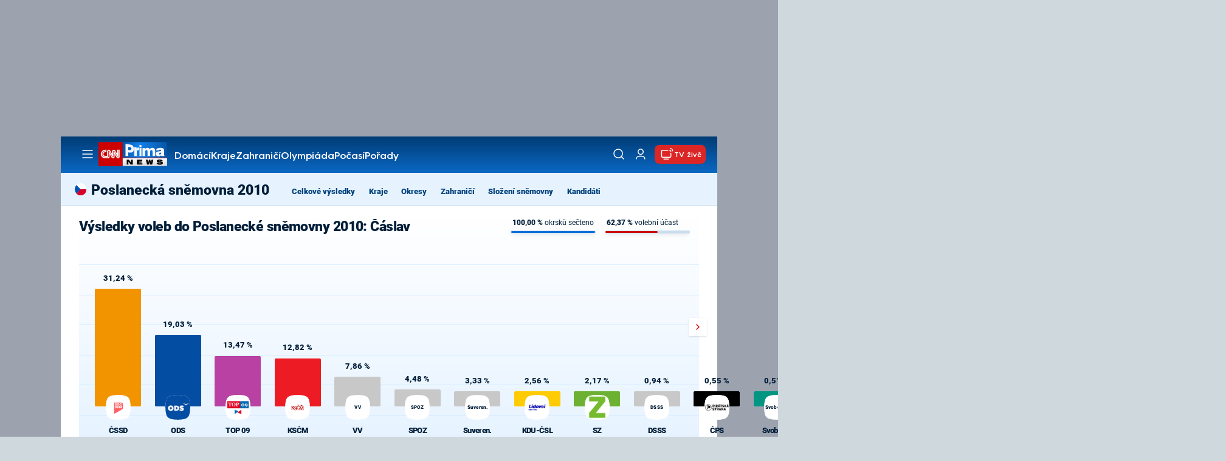

--- FILE ---
content_type: image/svg+xml
request_url: https://assets.cnn.iprima.cz/images/icons/czech-flag.svg
body_size: 436
content:
<svg xmlns="http://www.w3.org/2000/svg" width="19.8" height="19.8" viewBox="0 0 19.8 19.8">
  <g id="czech-republic_14_" data-name="czech-republic (14)" transform="translate(0.001 0)">
    <ellipse id="Ellipse_250" data-name="Ellipse 250" cx="9.849" cy="9.849" rx="9.849" ry="9.849" transform="translate(-0.001 0)" fill="#fff"/>
    <path id="Path_1309" data-name="Path 1309" d="M81.119,256s-6.134,7-6.139,7a9.9,9.9,0,0,0,16.9-7Z" transform="translate(-72.081 -246.1)" fill="#d80027"/>
    <path id="Path_1310" data-name="Path 1310" d="M2.9,74.98a9.9,9.9,0,0,0,0,14l7-7Z" transform="translate(0 -72.081)" fill="#0052b4"/>
  </g>
</svg>


--- FILE ---
content_type: text/javascript
request_url: https://assets.cnn.iprima.cz/777.c4d75a7a.js
body_size: 3567
content:
"use strict";(self.webpackChunkprima_cnn_news_frontend_microapp=self.webpackChunkprima_cnn_news_frontend_microapp||[]).push([[777],{45777:(t,e,n)=>{n.d(e,{$:()=>l,$t:()=>$,AH:()=>C,AU:()=>E,BC:()=>H,CF:()=>a,DK:()=>N,Gq:()=>x,HW:()=>V,Hs:()=>M,I6:()=>Q,K$:()=>d,K2:()=>P,M8:()=>I,Pe:()=>B,Qq:()=>D,R7:()=>A,TF:()=>X,VL:()=>S,WH:()=>F,WU:()=>_,XQ:()=>L,XR:()=>Z,YL:()=>W,Y_:()=>R,__:()=>T,cY:()=>k,eq:()=>q,hZ:()=>b,iQ:()=>h,is:()=>z,kY:()=>y,kp:()=>K,nB:()=>c,nc:()=>Y,on:()=>v,p:()=>p,p1:()=>f,pb:()=>O,pd:()=>m,q_:()=>g,qy:()=>w,vy:()=>u,zy:()=>j});var i=n(85429);class s extends Array{constructor(t){"number"==typeof t?super(t):(super(...t||[]),function(t){const e=t.__proto__;Object.defineProperty(t,"__proto__",{get:()=>e,set(t){e.__proto__=t}})}(this))}}function r(t=[]){const e=[];return t.forEach((t=>{Array.isArray(t)?e.push(...r(t)):e.push(t)})),e}function o(t,e){return Array.prototype.filter.call(t,e)}function l(t,e){const n=(0,i.zk)(),r=(0,i.YE)();let o=[];if(!e&&t instanceof s)return t;if(!t)return new s(o);if("string"==typeof t){const n=t.trim();if(n.indexOf("<")>=0&&n.indexOf(">")>=0){let t="div";0===n.indexOf("<li")&&(t="ul"),0===n.indexOf("<tr")&&(t="tbody"),0!==n.indexOf("<td")&&0!==n.indexOf("<th")||(t="tr"),0===n.indexOf("<tbody")&&(t="table"),0===n.indexOf("<option")&&(t="select");const e=r.createElement(t);e.innerHTML=n;for(let t=0;t<e.childNodes.length;t+=1)o.push(e.childNodes[t])}else o=function(t,e){if("string"!=typeof t)return[t];const n=[],i=e.querySelectorAll(t);for(let t=0;t<i.length;t+=1)n.push(i[t]);return n}(t.trim(),e||r)}else if(t.nodeType||t===n||t===r)o.push(t);else if(Array.isArray(t)){if(t instanceof s)return t;o=t}return new s(function(t){const e=[];for(let n=0;n<t.length;n+=1)-1===e.indexOf(t[n])&&e.push(t[n]);return e}(o))}function h(...t){const e=r(t.map((t=>t.split(" "))));return this.forEach((t=>{t.classList.add(...e)})),this}function u(...t){const e=r(t.map((t=>t.split(" "))));return this.forEach((t=>{t.classList.remove(...e)})),this}function f(...t){const e=r(t.map((t=>t.split(" "))));this.forEach((t=>{e.forEach((e=>{t.classList.toggle(e)}))}))}function c(...t){const e=r(t.map((t=>t.split(" "))));return o(this,(t=>e.filter((e=>t.classList.contains(e))).length>0)).length>0}function a(t,e){if(1===arguments.length&&"string"==typeof t)return this[0]?this[0].getAttribute(t):void 0;for(let n=0;n<this.length;n+=1)if(2===arguments.length)this[n].setAttribute(t,e);else for(const e in t)this[n][e]=t[e],this[n].setAttribute(e,t[e]);return this}function d(t){for(let e=0;e<this.length;e+=1)this[e].removeAttribute(t);return this}function p(t,e){let n;if(void 0===e){if(n=this[0],!n)return;if(n.dom7ElementDataStorage&&t in n.dom7ElementDataStorage)return n.dom7ElementDataStorage[t];const e=n.getAttribute(`data-${t}`);return e||void 0}for(let i=0;i<this.length;i+=1)n=this[i],n.dom7ElementDataStorage||(n.dom7ElementDataStorage={}),n.dom7ElementDataStorage[t]=e;return this}function g(t){if(void 0===t){const t=this[0];if(!t)return;if(t.multiple&&"select"===t.nodeName.toLowerCase()){const e=[];for(let n=0;n<t.selectedOptions.length;n+=1)e.push(t.selectedOptions[n].value);return e}return t.value}for(let e=0;e<this.length;e+=1){const n=this[e];if(Array.isArray(t)&&n.multiple&&"select"===n.nodeName.toLowerCase())for(let e=0;e<n.options.length;e+=1)n.options[e].selected=t.indexOf(n.options[e].value)>=0;else n.value=t}return this}function m(t){for(let e=0;e<this.length;e+=1)this[e].style.transform=t;return this}function y(t){for(let e=0;e<this.length;e+=1)this[e].style.transitionDuration="string"!=typeof t?`${t}ms`:t;return this}function v(...t){let[e,n,i,s]=t;function r(t){const e=t.target;if(!e)return;const s=t.target.dom7EventData||[];if(s.indexOf(t)<0&&s.unshift(t),l(e).is(n))i.apply(e,s);else{const t=l(e).parents();for(let e=0;e<t.length;e+=1)l(t[e]).is(n)&&i.apply(t[e],s)}}function o(t){const e=t&&t.target&&t.target.dom7EventData||[];e.indexOf(t)<0&&e.unshift(t),i.apply(this,e)}"function"==typeof t[1]&&([e,i,s]=t,n=void 0),s||(s=!1);const h=e.split(" ");let u;for(let t=0;t<this.length;t+=1){const e=this[t];if(n)for(u=0;u<h.length;u+=1){const t=h[u];e.dom7LiveListeners||(e.dom7LiveListeners={}),e.dom7LiveListeners[t]||(e.dom7LiveListeners[t]=[]),e.dom7LiveListeners[t].push({listener:i,proxyListener:r}),e.addEventListener(t,r,s)}else for(u=0;u<h.length;u+=1){const t=h[u];e.dom7Listeners||(e.dom7Listeners={}),e.dom7Listeners[t]||(e.dom7Listeners[t]=[]),e.dom7Listeners[t].push({listener:i,proxyListener:o}),e.addEventListener(t,o,s)}}return this}function E(...t){let[e,n,i,s]=t;"function"==typeof t[1]&&([e,i,s]=t,n=void 0),s||(s=!1);const r=e.split(" ");for(let t=0;t<r.length;t+=1){const e=r[t];for(let t=0;t<this.length;t+=1){const r=this[t];let o;if(!n&&r.dom7Listeners?o=r.dom7Listeners[e]:n&&r.dom7LiveListeners&&(o=r.dom7LiveListeners[e]),o&&o.length)for(let t=o.length-1;t>=0;t-=1){const n=o[t];i&&n.listener===i||i&&n.listener&&n.listener.dom7proxy&&n.listener.dom7proxy===i?(r.removeEventListener(e,n.proxyListener,s),o.splice(t,1)):i||(r.removeEventListener(e,n.proxyListener,s),o.splice(t,1))}}}return this}function b(...t){const e=(0,i.zk)(),n=t[0].split(" "),s=t[1];for(let i=0;i<n.length;i+=1){const r=n[i];for(let n=0;n<this.length;n+=1){const i=this[n];if(e.CustomEvent){const n=new e.CustomEvent(r,{detail:s,bubbles:!0,cancelable:!0});i.dom7EventData=t.filter(((t,e)=>e>0)),i.dispatchEvent(n),i.dom7EventData=[],delete i.dom7EventData}}}return this}function L(t){const e=this;return t&&e.on("transitionend",(function n(i){i.target===this&&(t.call(this,i),e.off("transitionend",n))})),this}function S(){const t=(0,i.zk)();return this[0]===t?t.innerWidth:this.length>0?parseFloat(this.css("width")):null}function x(t){if(this.length>0){if(t){const t=this.styles();return this[0].offsetWidth+parseFloat(t.getPropertyValue("margin-right"))+parseFloat(t.getPropertyValue("margin-left"))}return this[0].offsetWidth}return null}function N(t){if(this.length>0){if(t){const t=this.styles();return this[0].offsetHeight+parseFloat(t.getPropertyValue("margin-top"))+parseFloat(t.getPropertyValue("margin-bottom"))}return this[0].offsetHeight}return null}function k(){if(this.length>0){const t=(0,i.zk)(),e=(0,i.YE)(),n=this[0],s=n.getBoundingClientRect(),r=e.body,o=n.clientTop||r.clientTop||0,l=n.clientLeft||r.clientLeft||0,h=n===t?t.scrollY:n.scrollTop,u=n===t?t.scrollX:n.scrollLeft;return{top:s.top+h-o,left:s.left+u-l}}return null}function _(){const t=(0,i.zk)();for(let e=0;e<this.length;e+=1){const n=this[e];"none"===n.style.display&&(n.style.display=""),"none"===t.getComputedStyle(n,null).getPropertyValue("display")&&(n.style.display="block")}return this}function A(){const t=(0,i.zk)();return this[0]?t.getComputedStyle(this[0],null):{}}function C(t,e){const n=(0,i.zk)();let s;if(1===arguments.length){if("string"!=typeof t){for(s=0;s<this.length;s+=1)for(const e in t)this[s].style[e]=t[e];return this}if(this[0])return n.getComputedStyle(this[0],null).getPropertyValue(t)}if(2===arguments.length&&"string"==typeof t){for(s=0;s<this.length;s+=1)this[s].style[t]=e;return this}return this}function T(t){return t?(this.forEach(((e,n)=>{t.apply(e,[e,n])})),this):this}function O(t){return l(o(this,t))}function w(t){if(void 0===t)return this[0]?this[0].innerHTML:null;for(let e=0;e<this.length;e+=1)this[e].innerHTML=t;return this}function D(t){if(void 0===t)return this[0]?this[0].textContent.trim():null;for(let e=0;e<this.length;e+=1)this[e].textContent=t;return this}function z(t){const e=(0,i.zk)(),n=(0,i.YE)(),r=this[0];let o,h;if(!r||void 0===t)return!1;if("string"==typeof t){if(r.matches)return r.matches(t);if(r.webkitMatchesSelector)return r.webkitMatchesSelector(t);if(r.msMatchesSelector)return r.msMatchesSelector(t);for(o=l(t),h=0;h<o.length;h+=1)if(o[h]===r)return!0;return!1}if(t===n)return r===n;if(t===e)return r===e;if(t.nodeType||t instanceof s){for(o=t.nodeType?[t]:t,h=0;h<o.length;h+=1)if(o[h]===r)return!0;return!1}return!1}function B(){let t,e=this[0];if(e){for(t=0;null!==(e=e.previousSibling);)1===e.nodeType&&(t+=1);return t}}function q(t){if(void 0===t)return this;const e=this.length;if(t>e-1)return l([]);if(t<0){const n=e+t;return l(n<0?[]:[this[n]])}return l([this[t]])}function H(...t){let e;const n=(0,i.YE)();for(let i=0;i<t.length;i+=1){e=t[i];for(let t=0;t<this.length;t+=1)if("string"==typeof e){const i=n.createElement("div");for(i.innerHTML=e;i.firstChild;)this[t].appendChild(i.firstChild)}else if(e instanceof s)for(let n=0;n<e.length;n+=1)this[t].appendChild(e[n]);else this[t].appendChild(e)}return this}function M(t){const e=(0,i.YE)();let n,r;for(n=0;n<this.length;n+=1)if("string"==typeof t){const i=e.createElement("div");for(i.innerHTML=t,r=i.childNodes.length-1;r>=0;r-=1)this[n].insertBefore(i.childNodes[r],this[n].childNodes[0])}else if(t instanceof s)for(r=0;r<t.length;r+=1)this[n].insertBefore(t[r],this[n].childNodes[0]);else this[n].insertBefore(t,this[n].childNodes[0]);return this}function Y(t){const e=l(t);for(let t=0;t<this.length;t+=1)if(1===e.length)e[0].parentNode.insertBefore(this[t],e[0]);else if(e.length>1)for(let n=0;n<e.length;n+=1)e[n].parentNode.insertBefore(this[t].cloneNode(!0),e[n])}function F(t){const e=l(t);for(let t=0;t<this.length;t+=1)if(1===e.length)e[0].parentNode.insertBefore(this[t],e[0].nextSibling);else if(e.length>1)for(let n=0;n<e.length;n+=1)e[n].parentNode.insertBefore(this[t].cloneNode(!0),e[n].nextSibling)}function P(t){return this.length>0?t?this[0].nextElementSibling&&l(this[0].nextElementSibling).is(t)?l([this[0].nextElementSibling]):l([]):this[0].nextElementSibling?l([this[0].nextElementSibling]):l([]):l([])}function V(t){const e=[];let n=this[0];if(!n)return l([]);for(;n.nextElementSibling;){const i=n.nextElementSibling;t?l(i).is(t)&&e.push(i):e.push(i),n=i}return l(e)}function W(t){if(this.length>0){const e=this[0];return t?e.previousElementSibling&&l(e.previousElementSibling).is(t)?l([e.previousElementSibling]):l([]):e.previousElementSibling?l([e.previousElementSibling]):l([])}return l([])}function j(t){const e=[];let n=this[0];if(!n)return l([]);for(;n.previousElementSibling;){const i=n.previousElementSibling;t?l(i).is(t)&&e.push(i):e.push(i),n=i}return l(e)}function $(t){const e=[];for(let n=0;n<this.length;n+=1)null!==this[n].parentNode&&(t?l(this[n].parentNode).is(t)&&e.push(this[n].parentNode):e.push(this[n].parentNode));return l(e)}function I(t){const e=[];for(let n=0;n<this.length;n+=1){let i=this[n].parentNode;for(;i;)t?l(i).is(t)&&e.push(i):e.push(i),i=i.parentNode}return l(e)}function K(t){let e=this;return void 0===t?l([]):(e.is(t)||(e=e.parents(t).eq(0)),e)}function Q(t){const e=[];for(let n=0;n<this.length;n+=1){const i=this[n].querySelectorAll(t);for(let t=0;t<i.length;t+=1)e.push(i[t])}return l(e)}function R(t){const e=[];for(let n=0;n<this.length;n+=1){const i=this[n].children;for(let n=0;n<i.length;n+=1)t&&!l(i[n]).is(t)||e.push(i[n])}return l(e)}function X(){for(let t=0;t<this.length;t+=1)this[t].parentNode&&this[t].parentNode.removeChild(this[t]);return this}l.fn=s.prototype;const U="resize scroll".split(" ");function G(t){return function(...e){if(void 0===e[0]){for(let e=0;e<this.length;e+=1)U.indexOf(t)<0&&(t in this[e]?this[e][t]():l(this[e]).trigger(t));return this}return this.on(t,...e)}}G("click"),G("blur"),G("focus"),G("focusin"),G("focusout"),G("keyup"),G("keydown"),G("keypress"),G("submit"),G("change"),G("mousedown"),G("mousemove"),G("mouseup"),G("mouseenter"),G("mouseleave"),G("mouseout"),G("mouseover"),G("touchstart"),G("touchend"),G("touchmove");const Z=G("resize");G("scroll")},85429:(t,e,n)=>{function i(t){return null!==t&&"object"==typeof t&&"constructor"in t&&t.constructor===Object}function s(t={},e={}){Object.keys(e).forEach((n=>{void 0===t[n]?t[n]=e[n]:i(e[n])&&i(t[n])&&Object.keys(e[n]).length>0&&s(t[n],e[n])}))}n.d(e,{YE:()=>o,zk:()=>h});const r={body:{},addEventListener(){},removeEventListener(){},activeElement:{blur(){},nodeName:""},querySelector:()=>null,querySelectorAll:()=>[],getElementById:()=>null,createEvent:()=>({initEvent(){}}),createElement:()=>({children:[],childNodes:[],style:{},setAttribute(){},getElementsByTagName:()=>[]}),createElementNS:()=>({}),importNode:()=>null,location:{hash:"",host:"",hostname:"",href:"",origin:"",pathname:"",protocol:"",search:""}};function o(){const t="undefined"!=typeof document?document:{};return s(t,r),t}const l={document:r,navigator:{userAgent:""},location:{hash:"",host:"",hostname:"",href:"",origin:"",pathname:"",protocol:"",search:""},history:{replaceState(){},pushState(){},go(){},back(){}},CustomEvent:function(){return this},addEventListener(){},removeEventListener(){},getComputedStyle:()=>({getPropertyValue:()=>""}),Image(){},Date(){},screen:{},setTimeout(){},clearTimeout(){},matchMedia:()=>({}),requestAnimationFrame:t=>"undefined"==typeof setTimeout?(t(),null):setTimeout(t,0),cancelAnimationFrame(t){"undefined"!=typeof setTimeout&&clearTimeout(t)}};function h(){const t="undefined"!=typeof window?window:{};return s(t,l),t}}}]);

--- FILE ---
content_type: image/svg+xml
request_url: https://assets.cnn.iprima.cz/images/arrow-down-red.ac2d2c2f.svg
body_size: 382
content:
<svg xmlns="http://www.w3.org/2000/svg" width="13" height="8" style=""><rect id="backgroundrect" width="100%" height="100%" x="0" y="0" fill="none" stroke="none" class="" style=""/><g class="currentLayer" style=""><title>Layer 1</title><g id="svg_1" class="" transform="rotate(90.1064453125 6.4741482734680185,4.011058807373046) "><g id="svg_2"><path fill="#c00" d="M10.18614849948883,4.011058993577957 l-1.06,1.06 l-5.303,5.304 l-1.061,-1.06 l5.303,-5.304 L2.7621484994888306,-1.2929410064220428 L3.8221484994888306,-2.352941006422043 l5.304,5.303 z" id="svg_3"/></g></g></g></svg>